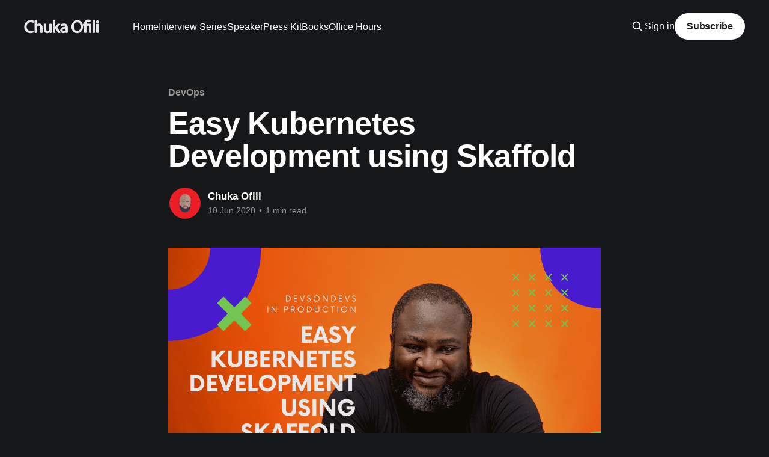

--- FILE ---
content_type: text/html; charset=utf-8
request_url: https://iamchuka.com/skaffold-for-easy-local-development/
body_size: 5688
content:
<!DOCTYPE html>
<html lang="en" class="dark-mode">
<head>

    <title>Easy Kubernetes Development using Skaffold</title>
    <meta charset="utf-8" />
    <meta http-equiv="X-UA-Compatible" content="IE=edge" />
    <meta name="HandheldFriendly" content="True" />
    <meta name="viewport" content="width=device-width, initial-scale=1.0" />
    
    <link rel="preload" as="style" href="/assets/built/screen.css?v=d141b98486" />
    <link rel="preload" as="script" href="/assets/built/casper.js?v=d141b98486" />

    <link rel="stylesheet" type="text/css" href="/assets/built/screen.css?v=d141b98486" />

    <meta name="description" content="As a developer I&#x27;ve struggled with working with multiple services locally for debugging until i found Skaffold.">
    <link rel="icon" href="https://iamchuka.com/content/images/size/w256h256/2023/12/personal-logo-circle.png" type="image/png">
    <link rel="canonical" href="https://iamchuka.com/skaffold-for-easy-local-development/">
    <meta name="referrer" content="no-referrer-when-downgrade">
    
    <meta property="og:site_name" content="Chuka Ofili">
    <meta property="og:type" content="article">
    <meta property="og:title" content="Easy Kubernetes Development using Skaffold">
    <meta property="og:description" content="As a developer I&#x27;ve struggled with working with multiple services locally for debugging until i found Skaffold.">
    <meta property="og:url" content="https://iamchuka.com/skaffold-for-easy-local-development/">
    <meta property="og:image" content="https://iamchuka.com/content/images/2020/06/thumbnail_vid_1-compressor-1.png">
    <meta property="article:published_time" content="2020-06-10T00:48:26.000Z">
    <meta property="article:modified_time" content="2023-12-30T16:10:38.000Z">
    <meta property="article:tag" content="DevOps">
    <meta property="article:tag" content="Docker">
    <meta property="article:tag" content="Kubernetes">
    
    <meta property="article:publisher" content="https://www.facebook.com/chuka.ofili">
    <meta property="article:author" content="https://www.facebook.com/chuka.ofili">
    <meta name="twitter:card" content="summary_large_image">
    <meta name="twitter:title" content="Easy Kubernetes Development using Skaffold">
    <meta name="twitter:description" content="As a developer I&#x27;ve struggled with working with multiple services locally for debugging until i found Skaffold.">
    <meta name="twitter:url" content="https://iamchuka.com/skaffold-for-easy-local-development/">
    <meta name="twitter:image" content="https://iamchuka.com/content/images/2020/06/thumbnail_vid_1-compressor.png">
    <meta name="twitter:label1" content="Written by">
    <meta name="twitter:data1" content="Chuka Ofili">
    <meta name="twitter:label2" content="Filed under">
    <meta name="twitter:data2" content="DevOps, Docker, Kubernetes">
    <meta name="twitter:site" content="@chukaofili">
    <meta name="twitter:creator" content="@chukaofili">
    <meta property="og:image:width" content="1200">
    <meta property="og:image:height" content="675">
    
    <script type="application/ld+json">
{
    "@context": "https://schema.org",
    "@type": "Article",
    "publisher": {
        "@type": "Organization",
        "name": "Chuka Ofili",
        "url": "https://iamchuka.com/",
        "logo": {
            "@type": "ImageObject",
            "url": "https://iamchuka.com/content/images/2018/05/ChukaOfili-logo.png"
        }
    },
    "author": {
        "@type": "Person",
        "name": "Chuka Ofili",
        "image": {
            "@type": "ImageObject",
            "url": "https://iamchuka.com/content/images/2018/05/personal-logo-square-compressor.jpg",
            "width": 1200,
            "height": 1200
        },
        "url": "https://iamchuka.com/author/chuka/",
        "sameAs": [
            "https://iamchuka.com",
            "https://www.facebook.com/chuka.ofili",
            "https://x.com/chukaofili",
            "https://www.threads.net/@chukaofili",
            "https://www.youtube.com/@chukaofili",
            "https://www.instagram.com/chukaofili",
            "https://www.linkedin.com/in/chukaofili"
        ]
    },
    "headline": "Easy Kubernetes Development using Skaffold",
    "url": "https://iamchuka.com/skaffold-for-easy-local-development/",
    "datePublished": "2020-06-10T00:48:26.000Z",
    "dateModified": "2023-12-30T16:10:38.000Z",
    "image": {
        "@type": "ImageObject",
        "url": "https://iamchuka.com/content/images/2020/06/thumbnail_vid_1-compressor-2.png",
        "width": 1200,
        "height": 675
    },
    "keywords": "DevOps, Docker, Kubernetes",
    "description": "As a developer I&#x27;ve struggled with working with multiple services locally for debugging until i found Skaffold.",
    "mainEntityOfPage": "https://iamchuka.com/skaffold-for-easy-local-development/"
}
    </script>

    <meta name="generator" content="Ghost 6.10">
    <link rel="alternate" type="application/rss+xml" title="Chuka Ofili" href="https://iamchuka.com/rss/">
    <script defer src="https://cdn.jsdelivr.net/ghost/portal@~2.56/umd/portal.min.js" data-i18n="true" data-ghost="https://iamchuka.com/" data-key="52145597f623ba25a812b5ce9e" data-api="https://iamchuka.com/ghost/api/content/" data-locale="en" crossorigin="anonymous"></script><style id="gh-members-styles">.gh-post-upgrade-cta-content,
.gh-post-upgrade-cta {
    display: flex;
    flex-direction: column;
    align-items: center;
    font-family: -apple-system, BlinkMacSystemFont, 'Segoe UI', Roboto, Oxygen, Ubuntu, Cantarell, 'Open Sans', 'Helvetica Neue', sans-serif;
    text-align: center;
    width: 100%;
    color: #ffffff;
    font-size: 16px;
}

.gh-post-upgrade-cta-content {
    border-radius: 8px;
    padding: 40px 4vw;
}

.gh-post-upgrade-cta h2 {
    color: #ffffff;
    font-size: 28px;
    letter-spacing: -0.2px;
    margin: 0;
    padding: 0;
}

.gh-post-upgrade-cta p {
    margin: 20px 0 0;
    padding: 0;
}

.gh-post-upgrade-cta small {
    font-size: 16px;
    letter-spacing: -0.2px;
}

.gh-post-upgrade-cta a {
    color: #ffffff;
    cursor: pointer;
    font-weight: 500;
    box-shadow: none;
    text-decoration: underline;
}

.gh-post-upgrade-cta a:hover {
    color: #ffffff;
    opacity: 0.8;
    box-shadow: none;
    text-decoration: underline;
}

.gh-post-upgrade-cta a.gh-btn {
    display: block;
    background: #ffffff;
    text-decoration: none;
    margin: 28px 0 0;
    padding: 8px 18px;
    border-radius: 4px;
    font-size: 16px;
    font-weight: 600;
}

.gh-post-upgrade-cta a.gh-btn:hover {
    opacity: 0.92;
}</style><script async src="https://js.stripe.com/v3/"></script>
    <script defer src="https://cdn.jsdelivr.net/ghost/sodo-search@~1.8/umd/sodo-search.min.js" data-key="52145597f623ba25a812b5ce9e" data-styles="https://cdn.jsdelivr.net/ghost/sodo-search@~1.8/umd/main.css" data-sodo-search="https://iamchuka.com/" data-locale="en" crossorigin="anonymous"></script>
    
    <link href="https://iamchuka.com/webmentions/receive/" rel="webmention">
    <script defer src="/public/cards.min.js?v=d141b98486"></script>
    <link rel="stylesheet" type="text/css" href="/public/cards.min.css?v=d141b98486">
    <script defer src="/public/member-attribution.min.js?v=d141b98486"></script><style>:root {--ghost-accent-color: #15171A;}</style>
    <!-- Global site tag (gtag.js) - Google Analytics -->
<script async src="https://www.googletagmanager.com/gtag/js?id=UA-27498830-1"></script>
<script>
  window.dataLayer = window.dataLayer || [];
  function gtag(){dataLayer.push(arguments);}
  gtag('js', new Date());

  gtag('config', 'UA-27498830-1');
</script>
<script async src="https://pagead2.googlesyndication.com/pagead/js/adsbygoogle.js?client=ca-pub-1543298687693466" crossorigin="anonymous"></script>
<link rel="stylesheet" href="https://cdn.jsdelivr.net/npm/prismjs/themes/prism-dark.min.css">
<script src="https://cdn.jsdelivr.net/npm/prismjs/prism.min.js" defer></script>
<script src="https://cdn.jsdelivr.net/npm/prismjs/plugins/autoloader/prism-autoloader.min.js" defer></script>

</head>
<body class="post-template tag-devops tag-docker tag-kubernetes is-head-left-logo has-cover">
<div class="viewport">

    <header id="gh-head" class="gh-head outer">
        <div class="gh-head-inner inner">
            <div class="gh-head-brand">
                <a class="gh-head-logo" href="https://iamchuka.com">
                        <img src="https://iamchuka.com/content/images/2018/05/ChukaOfili-logo.png" alt="Chuka Ofili">
                </a>
                <button class="gh-search gh-icon-btn" aria-label="Search this site" data-ghost-search><svg xmlns="http://www.w3.org/2000/svg" fill="none" viewBox="0 0 24 24" stroke="currentColor" stroke-width="2" width="20" height="20"><path stroke-linecap="round" stroke-linejoin="round" d="M21 21l-6-6m2-5a7 7 0 11-14 0 7 7 0 0114 0z"></path></svg></button>
                <button class="gh-burger" aria-label="Main Menu"></button>
            </div>

            <nav class="gh-head-menu">
                <ul class="nav">
    <li class="nav-home"><a href="https://iamchuka.com/">Home</a></li>
    <li class="nav-interview-series"><a href="https://iamchuka.com/tag/interviews/">Interview Series</a></li>
    <li class="nav-speaker"><a href="https://chuka.notion.site/5da80984932d4d5091217e8558586a6a?v=0315bc65ce3541b19c5c8f6868fb5d44">Speaker</a></li>
    <li class="nav-press-kit"><a href="https://chuka.notion.site/Chuka-s-Press-Kit-7e93fc67d8164cb69232f7f633cb39bb">Press Kit</a></li>
    <li class="nav-books"><a href="https://books.iamchuka.com/">Books</a></li>
    <li class="nav-office-hours"><a href="https://calendly.com/chukaofili/">Office Hours</a></li>
</ul>

            </nav>

            <div class="gh-head-actions">
                    <button class="gh-search gh-icon-btn" aria-label="Search this site" data-ghost-search><svg xmlns="http://www.w3.org/2000/svg" fill="none" viewBox="0 0 24 24" stroke="currentColor" stroke-width="2" width="20" height="20"><path stroke-linecap="round" stroke-linejoin="round" d="M21 21l-6-6m2-5a7 7 0 11-14 0 7 7 0 0114 0z"></path></svg></button>
                    <div class="gh-head-members">
                                <a class="gh-head-link" href="#/portal/signin" data-portal="signin">Sign in</a>
                                <a class="gh-head-button" href="#/portal/signup" data-portal="signup">Subscribe</a>
                    </div>
            </div>
        </div>
    </header>

    <div class="site-content">
        



<main id="site-main" class="site-main">
<article class="article post tag-devops tag-docker tag-kubernetes image-small">

    <header class="article-header gh-canvas">

        <div class="article-tag post-card-tags">
                <span class="post-card-primary-tag">
                    <a href="/tag/devops/">DevOps</a>
                </span>
        </div>

        <h1 class="article-title">Easy Kubernetes Development using Skaffold</h1>


        <div class="article-byline">
        <section class="article-byline-content">

            <ul class="author-list instapaper_ignore">
                <li class="author-list-item">
                    <a href="/author/chuka/" class="author-avatar" aria-label="Read more of Chuka Ofili">
                        <img class="author-profile-image" src="/content/images/size/w100/2018/05/personal-logo-square-compressor.jpg" alt="Chuka Ofili" />
                    </a>
                </li>
            </ul>

            <div class="article-byline-meta">
                <h4 class="author-name"><a href="/author/chuka/">Chuka Ofili</a></h4>
                <div class="byline-meta-content">
                    <time class="byline-meta-date" datetime="2020-06-10">10 Jun 2020</time>
                        <span class="byline-reading-time"><span class="bull">&bull;</span> 1 min read</span>
                </div>
            </div>

        </section>
        </div>

            <figure class="article-image">
                <img
                    srcset="/content/images/size/w300/2020/06/thumbnail_vid_1-compressor-2.png 300w,
                            /content/images/size/w600/2020/06/thumbnail_vid_1-compressor-2.png 600w,
                            /content/images/size/w1000/2020/06/thumbnail_vid_1-compressor-2.png 1000w,
                            /content/images/size/w2000/2020/06/thumbnail_vid_1-compressor-2.png 2000w"
                    sizes="(min-width: 1400px) 1400px, 92vw"
                    src="/content/images/size/w2000/2020/06/thumbnail_vid_1-compressor-2.png"
                    alt="Easy Kubernetes Development using Skaffold"
                />
            </figure>

    </header>

    <section class="gh-content gh-canvas">
        
<aside class="gh-post-upgrade-cta">
    <div class="gh-post-upgrade-cta-content" style="background-color: #15171A">
            <h2>This post is for subscribers only</h2>
            <a class="gh-btn" data-portal="signup" href="#/portal/signup" style="color:#15171A">Subscribe now</a>
            <p><small>Already have an account? <a data-portal="signin" href="#/portal/signin">Sign in</a></small></p>
    </div>
</aside>

    </section>


</article>
</main>




            <aside class="read-more-wrap outer">
                <div class="read-more inner">
                        
<article class="post-card post">

    <a class="post-card-image-link" href="/building-gitops-ci-cd-pipelines-terraform-fluxcd-docker-kubernetes-helm-kustomize-part-2/">

        <img class="post-card-image"
            srcset="https://images.unsplash.com/photo-1604506522146-316c8bedd874?crop&#x3D;entropy&amp;cs&#x3D;tinysrgb&amp;fit&#x3D;max&amp;fm&#x3D;jpg&amp;ixid&#x3D;M3wxMTc3M3wwfDF8c2VhcmNofDU1fHxjb250YWluZXJ8ZW58MHx8fHwxNzU3MTIxOTQ4fDA&amp;ixlib&#x3D;rb-4.1.0&amp;q&#x3D;80&amp;w&#x3D;300 300w,
                    https://images.unsplash.com/photo-1604506522146-316c8bedd874?crop&#x3D;entropy&amp;cs&#x3D;tinysrgb&amp;fit&#x3D;max&amp;fm&#x3D;jpg&amp;ixid&#x3D;M3wxMTc3M3wwfDF8c2VhcmNofDU1fHxjb250YWluZXJ8ZW58MHx8fHwxNzU3MTIxOTQ4fDA&amp;ixlib&#x3D;rb-4.1.0&amp;q&#x3D;80&amp;w&#x3D;600 600w,
                    https://images.unsplash.com/photo-1604506522146-316c8bedd874?crop&#x3D;entropy&amp;cs&#x3D;tinysrgb&amp;fit&#x3D;max&amp;fm&#x3D;jpg&amp;ixid&#x3D;M3wxMTc3M3wwfDF8c2VhcmNofDU1fHxjb250YWluZXJ8ZW58MHx8fHwxNzU3MTIxOTQ4fDA&amp;ixlib&#x3D;rb-4.1.0&amp;q&#x3D;80&amp;w&#x3D;1000 1000w,
                    https://images.unsplash.com/photo-1604506522146-316c8bedd874?crop&#x3D;entropy&amp;cs&#x3D;tinysrgb&amp;fit&#x3D;max&amp;fm&#x3D;jpg&amp;ixid&#x3D;M3wxMTc3M3wwfDF8c2VhcmNofDU1fHxjb250YWluZXJ8ZW58MHx8fHwxNzU3MTIxOTQ4fDA&amp;ixlib&#x3D;rb-4.1.0&amp;q&#x3D;80&amp;w&#x3D;2000 2000w"
            sizes="(max-width: 1000px) 400px, 800px"
            src="https://images.unsplash.com/photo-1604506522146-316c8bedd874?crop&#x3D;entropy&amp;cs&#x3D;tinysrgb&amp;fit&#x3D;max&amp;fm&#x3D;jpg&amp;ixid&#x3D;M3wxMTc3M3wwfDF8c2VhcmNofDU1fHxjb250YWluZXJ8ZW58MHx8fHwxNzU3MTIxOTQ4fDA&amp;ixlib&#x3D;rb-4.1.0&amp;q&#x3D;80&amp;w&#x3D;600"
            alt="Building GitOps CI/CD Pipelines: Terraform, FluxCD, Docker, Kubernetes, Helm &amp; Kustomize - Part 2"
            loading="lazy"
        />


    </a>

    <div class="post-card-content">

        <a class="post-card-content-link" href="/building-gitops-ci-cd-pipelines-terraform-fluxcd-docker-kubernetes-helm-kustomize-part-2/">
            <header class="post-card-header">
                <div class="post-card-tags">
                </div>
                <h2 class="post-card-title">
                    Building GitOps CI/CD Pipelines: Terraform, FluxCD, Docker, Kubernetes, Helm &amp; Kustomize - Part 2
                </h2>
            </header>
                <div class="post-card-excerpt">This tutorial continues the series on building GitOps pipelines with Terraform, FluxCD, Docker and Kubernetes.


Tutorial series outline:

 * Terraform to provision infra (Google Kubernetes Engine, Cloud SQL) - Part 1
 * FluxCD to automate application deployment from a git repository - Part 2 (You are here)
 * GitHub Actions for building and</div>
        </a>

        <footer class="post-card-meta">
            <time class="post-card-meta-date" datetime="2025-03-10">10 Mar 2025</time>
                <span class="post-card-meta-length">6 min read</span>
        </footer>

    </div>

</article>
                        
<article class="post-card post featured">

    <a class="post-card-image-link" href="/building-gitops-ci-cd-pipelines-terraform-fluxcd-docker-kubernetes-helm-kustomize-part-1/">

        <img class="post-card-image"
            srcset="https://images.unsplash.com/photo-1605745341112-85968b19335b?crop&#x3D;entropy&amp;cs&#x3D;tinysrgb&amp;fit&#x3D;max&amp;fm&#x3D;jpg&amp;ixid&#x3D;M3wxMTc3M3wwfDF8c2VhcmNofDR8fGt1YmVybmV0ZXN8ZW58MHx8fHwxNzUzNjMxMjgwfDA&amp;ixlib&#x3D;rb-4.1.0&amp;q&#x3D;80&amp;w&#x3D;300 300w,
                    https://images.unsplash.com/photo-1605745341112-85968b19335b?crop&#x3D;entropy&amp;cs&#x3D;tinysrgb&amp;fit&#x3D;max&amp;fm&#x3D;jpg&amp;ixid&#x3D;M3wxMTc3M3wwfDF8c2VhcmNofDR8fGt1YmVybmV0ZXN8ZW58MHx8fHwxNzUzNjMxMjgwfDA&amp;ixlib&#x3D;rb-4.1.0&amp;q&#x3D;80&amp;w&#x3D;600 600w,
                    https://images.unsplash.com/photo-1605745341112-85968b19335b?crop&#x3D;entropy&amp;cs&#x3D;tinysrgb&amp;fit&#x3D;max&amp;fm&#x3D;jpg&amp;ixid&#x3D;M3wxMTc3M3wwfDF8c2VhcmNofDR8fGt1YmVybmV0ZXN8ZW58MHx8fHwxNzUzNjMxMjgwfDA&amp;ixlib&#x3D;rb-4.1.0&amp;q&#x3D;80&amp;w&#x3D;1000 1000w,
                    https://images.unsplash.com/photo-1605745341112-85968b19335b?crop&#x3D;entropy&amp;cs&#x3D;tinysrgb&amp;fit&#x3D;max&amp;fm&#x3D;jpg&amp;ixid&#x3D;M3wxMTc3M3wwfDF8c2VhcmNofDR8fGt1YmVybmV0ZXN8ZW58MHx8fHwxNzUzNjMxMjgwfDA&amp;ixlib&#x3D;rb-4.1.0&amp;q&#x3D;80&amp;w&#x3D;2000 2000w"
            sizes="(max-width: 1000px) 400px, 800px"
            src="https://images.unsplash.com/photo-1605745341112-85968b19335b?crop&#x3D;entropy&amp;cs&#x3D;tinysrgb&amp;fit&#x3D;max&amp;fm&#x3D;jpg&amp;ixid&#x3D;M3wxMTc3M3wwfDF8c2VhcmNofDR8fGt1YmVybmV0ZXN8ZW58MHx8fHwxNzUzNjMxMjgwfDA&amp;ixlib&#x3D;rb-4.1.0&amp;q&#x3D;80&amp;w&#x3D;600"
            alt="Building GitOps CI/CD Pipelines: Terraform, FluxCD, Docker, Kubernetes, Helm &amp; Kustomize - Part 1"
            loading="lazy"
        />


    </a>

    <div class="post-card-content">

        <a class="post-card-content-link" href="/building-gitops-ci-cd-pipelines-terraform-fluxcd-docker-kubernetes-helm-kustomize-part-1/">
            <header class="post-card-header">
                <div class="post-card-tags">
                        <span class="post-card-featured"><svg width="16" height="17" viewBox="0 0 16 17" fill="none" xmlns="http://www.w3.org/2000/svg">
    <path d="M4.49365 4.58752C3.53115 6.03752 2.74365 7.70002 2.74365 9.25002C2.74365 10.6424 3.29678 11.9778 4.28134 12.9623C5.26591 13.9469 6.60127 14.5 7.99365 14.5C9.38604 14.5 10.7214 13.9469 11.706 12.9623C12.6905 11.9778 13.2437 10.6424 13.2437 9.25002C13.2437 6.00002 10.9937 3.50002 9.16865 1.68127L6.99365 6.25002L4.49365 4.58752Z" stroke="currentColor" stroke-width="2" stroke-linecap="round" stroke-linejoin="round"></path>
</svg> Featured</span>
                </div>
                <h2 class="post-card-title">
                    Building GitOps CI/CD Pipelines: Terraform, FluxCD, Docker, Kubernetes, Helm &amp; Kustomize - Part 1
                </h2>
            </header>
                <div class="post-card-excerpt">Discover how to build automated GitOps CI/CD pipelines with Terraform, FluxCD, Docker, and Kubernetes. Learn modern deployment strategies.</div>
        </a>

        <footer class="post-card-meta">
            <time class="post-card-meta-date" datetime="2025-03-03">03 Mar 2025</time>
                <span class="post-card-meta-length">6 min read</span>
        </footer>

    </div>

</article>
                        
<article class="post-card post">

    <a class="post-card-image-link" href="/gcp-certification/">

        <img class="post-card-image"
            srcset="/content/images/size/w300/2024/04/Screenshot-2024-04-08-at-12.44.18-PM.png 300w,
                    /content/images/size/w600/2024/04/Screenshot-2024-04-08-at-12.44.18-PM.png 600w,
                    /content/images/size/w1000/2024/04/Screenshot-2024-04-08-at-12.44.18-PM.png 1000w,
                    /content/images/size/w2000/2024/04/Screenshot-2024-04-08-at-12.44.18-PM.png 2000w"
            sizes="(max-width: 1000px) 400px, 800px"
            src="/content/images/size/w600/2024/04/Screenshot-2024-04-08-at-12.44.18-PM.png"
            alt="GCP Professional Cloud Architect Certification"
            loading="lazy"
        />


    </a>

    <div class="post-card-content">

        <a class="post-card-content-link" href="/gcp-certification/">
            <header class="post-card-header">
                <div class="post-card-tags">
                </div>
                <h2 class="post-card-title">
                    GCP Professional Cloud Architect Certification
                </h2>
            </header>
                <div class="post-card-excerpt">When preparing, seek to understand how the tools, services, and platforms work in real-world applications, rather than just memorizing information to pass the exam.</div>
        </a>

        <footer class="post-card-meta">
            <time class="post-card-meta-date" datetime="2024-04-08">08 Apr 2024</time>
                <span class="post-card-meta-length">2 min read</span>
        </footer>

    </div>

</article>
                </div>
            </aside>



    </div>

    <footer class="site-footer outer">
        <div class="inner">
            <section class="copyright"><a href="https://iamchuka.com">Chuka Ofili</a> &copy; 2026</section>
            <nav class="site-footer-nav">
                
            </nav>
            <div class="gh-powered-by"><a href="https://ghost.org/" target="_blank" rel="noopener">Powered by Ghost</a></div>
        </div>
    </footer>

</div>

    <div class="pswp" tabindex="-1" role="dialog" aria-hidden="true">
    <div class="pswp__bg"></div>

    <div class="pswp__scroll-wrap">
        <div class="pswp__container">
            <div class="pswp__item"></div>
            <div class="pswp__item"></div>
            <div class="pswp__item"></div>
        </div>

        <div class="pswp__ui pswp__ui--hidden">
            <div class="pswp__top-bar">
                <div class="pswp__counter"></div>

                <button class="pswp__button pswp__button--close" title="Close (Esc)"></button>
                <button class="pswp__button pswp__button--share" title="Share"></button>
                <button class="pswp__button pswp__button--fs" title="Toggle fullscreen"></button>
                <button class="pswp__button pswp__button--zoom" title="Zoom in/out"></button>

                <div class="pswp__preloader">
                    <div class="pswp__preloader__icn">
                        <div class="pswp__preloader__cut">
                            <div class="pswp__preloader__donut"></div>
                        </div>
                    </div>
                </div>
            </div>

            <div class="pswp__share-modal pswp__share-modal--hidden pswp__single-tap">
                <div class="pswp__share-tooltip"></div>
            </div>

            <button class="pswp__button pswp__button--arrow--left" title="Previous (arrow left)"></button>
            <button class="pswp__button pswp__button--arrow--right" title="Next (arrow right)"></button>

            <div class="pswp__caption">
                <div class="pswp__caption__center"></div>
            </div>
        </div>
    </div>
</div>
<script
    src="https://code.jquery.com/jquery-3.5.1.min.js"
    integrity="sha256-9/aliU8dGd2tb6OSsuzixeV4y/faTqgFtohetphbbj0="
    crossorigin="anonymous">
</script>
<script src="/assets/built/casper.js?v=d141b98486"></script>
<script>
$(document).ready(function () {
    // Mobile Menu Trigger
    $('.gh-burger').click(function () {
        $('body').toggleClass('gh-head-open');
    });
    // FitVids - Makes video embeds responsive
    $(".gh-content").fitVids();
});
</script>



</body>
</html>


--- FILE ---
content_type: text/html; charset=utf-8
request_url: https://www.google.com/recaptcha/api2/aframe
body_size: 267
content:
<!DOCTYPE HTML><html><head><meta http-equiv="content-type" content="text/html; charset=UTF-8"></head><body><script nonce="NtTxo19HnRQGa8-qElS_AQ">/** Anti-fraud and anti-abuse applications only. See google.com/recaptcha */ try{var clients={'sodar':'https://pagead2.googlesyndication.com/pagead/sodar?'};window.addEventListener("message",function(a){try{if(a.source===window.parent){var b=JSON.parse(a.data);var c=clients[b['id']];if(c){var d=document.createElement('img');d.src=c+b['params']+'&rc='+(localStorage.getItem("rc::a")?sessionStorage.getItem("rc::b"):"");window.document.body.appendChild(d);sessionStorage.setItem("rc::e",parseInt(sessionStorage.getItem("rc::e")||0)+1);localStorage.setItem("rc::h",'1769112142313');}}}catch(b){}});window.parent.postMessage("_grecaptcha_ready", "*");}catch(b){}</script></body></html>